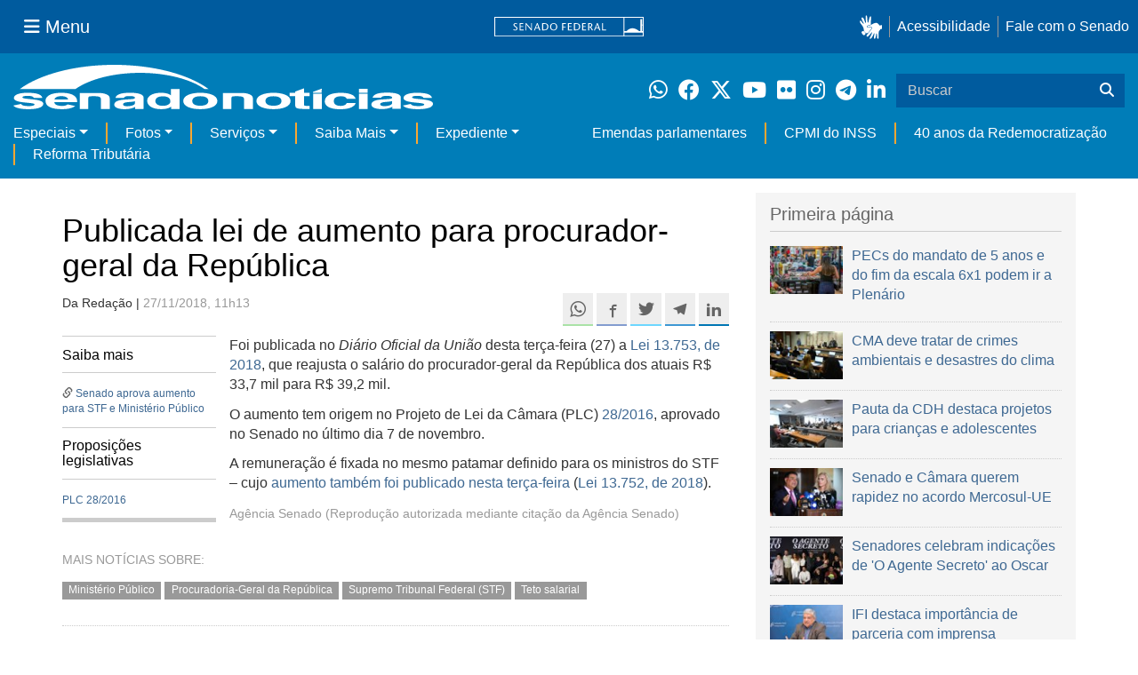

--- FILE ---
content_type: text/html;charset=utf-8
request_url: https://www12.senado.leg.br/noticias/materias/2018/11/27/publicada-lei-de-aumento-para-procurador-geral-da-republica
body_size: 52308
content:



<!DOCTYPE html>

<html lang="pt-br">

<head>
    
        <link rel="canonical" href="https://www12.senado.leg.br/noticias/materias/2018/11/27/publicada-lei-de-aumento-para-procurador-geral-da-republica" />
    <meta charset="utf-8">
    <meta http-equiv="X-UA-Compatible" content="IE=edge">
    <meta name="keywords" content="Ministério Público, Procuradoria-Geral da República, Supremo Tribunal Federal (STF), Teto salarial">
    
    <meta property="og:locale" content="pt_BR" />
    <meta property="og:site_name" content="Senado Federal" />
    <!-- HTML5 shim and Respond.js IE8 support of HTML5 elements and media queries -->
    <!--[if lt IE 9]>
      <script src="https://oss.maxcdn.com/libs/html5shiv/3.7.0/html5shiv.js"></script>
      <script src="https://oss.maxcdn.com/libs/respond.js/1.3.0/respond.min.js"></script>
    <![endif]-->

    
    <meta property="og:title" content="Publicada lei de aumento para procurador-geral da República"/>
    <meta name="description" property="og:description" content="Foi publicada no Diário Oficial da União desta terça-feira (27) a  Lei 13.753, de 2018 , que reajusta o salário do procurador-geral da República dos atuais R$ 33,7 mil para R$ 39,2 mil."/>
    <meta property="og:url" content="https://www12.senado.leg.br/noticias/materias/2018/11/27/publicada-lei-de-aumento-para-procurador-geral-da-republica"/>
    <meta property="og:type" content="article"/>
    <meta property="article:publisher" content="150311598318037"/>
    <meta property="article:modified_time" content="2018-11-27T11:13:17-02:00"/>
    <meta name="sf_data" property="article:published_time" content="2018-11-27T11:13:17-02:00"/>
    <meta name="twitter:card" content="summary_large_image"/>
    <meta name="twitter:title" content="Publicada lei de aumento para procurador-geral da República"/>
    <meta name="twitter:description" content="Foi publicada no Diário Oficial da União desta terça-feira (27) a  Lei 13.753, de 2018 , que reajusta o salário do procurador-geral da República dos atuais R$ 33,7 mil para R$ 39,2 mil."/>
    <meta name="sf_indexacao" property="article:tag" content="Ministério Público"/>
    <meta name="sf_indexacao" property="article:tag" content="Procuradoria-Geral da República"/>
    <meta name="sf_indexacao" property="article:tag" content="Supremo Tribunal Federal (STF)"/>
    <meta name="sf_indexacao" property="article:tag" content="Teto salarial"/>

<meta content="summary" name="twitter:card" />
<meta content="Senado Notícias" property="og:site_name" />
<meta content="Publicada lei de aumento para procurador-geral da República" property="og:title" />
<meta content="website" property="og:type" />
<meta content="" property="og:description" />
<meta content="https://www12.senado.leg.br/noticias/materias/2018/11/27/publicada-lei-de-aumento-para-procurador-geral-da-republica" property="og:url" />
<meta content="https://www12.senado.leg.br/noticias/logo.png" property="og:image" />
<meta content="image/png" property="og:image:type" />

<title>Publicada lei de aumento para procurador-geral da República &mdash; Senado Notícias</title>

<meta name="viewport" content="width=device-width, initial-scale=1.0">

        
        
        
        <style>
            @media print {
                /* Oculta menus, barras e elementos administrativos */
                #redesSociais, #linha1-colunadireita, #linhaZ, #barra-edicao, #navbarRodape, #menu-comando, #navbarSenado ul,
                .topicos, .alo-senado, .edit-overlay, #portal-personaltools, #portal-globalnav, #edit-zone,
                #portal-toolbar, .sf-wrapper, .contentHistory, #boxRodapeMateria, .ps-list {
                    display: none !important;
                    visibility: hidden !important;
                }

                #materia,
                .conteudo-materia {
                    display: flex !important;
                    flex-direction: column !important;
                }

                /* Box lateral alinhado com imagem e texto */
                #boxLateralMateria {
                    margin-left: 90px !important;
                    margin-right: 90px !important;
                    max-width: 100% !important;
                    page-break-inside: avoid !important;
                    order: 5 !important;
                    margin-top: 15px !important;
                }

                /* Remove classes responsivas que interferem na impressão */
                #boxLateralMateria.col-md-3,
                #boxLateralMateria.hidden-xs,
                #boxLateralMateria.hidden-sm {
                    display: block !important;
                }

                /* Alinha os elementos principais */
                #materia > h1,
                #materia > p,
                #textoMateria {
                    margin-left: auto !important;
                    margin-right: auto !important;
                    padding-left: 15px !important;
                    padding-right: 15px !important;
                    max-width: 900px;
                }

                /* Centralização da imagem do carousel e das captions  */
                .carousel-materia,
                #carrosselFotos {
                    margin-left: auto !important;
                    margin-right: auto !important;
                    max-width: 900px !important;
                    padding-left: 15px !important;
                    padding-right: 15px !important;
                }

                /* Descrição */
                .caption-descricao,
                .ps-current {
                    text-align: justify !important;
                    font-size: 1rem !important;
                    color: #FFF !important;
                    max-width: 900px !important;
                    width: 100% !important;
                    box-sizing: border-box !important;

                    -webkit-print-color-adjust: exact !important; /* Chrome / Safari */
                    print-color-adjust: exact !important;         /* Firefox / Edge */
                }

                /* Créditos */
                .caption-credito,
                .ps-caption {
                    margin-left: auto !important;
                    margin-right: auto !important;
                    max-width: 900px !important;
                    text-align: right !important;
                    font-size: 1rem !important;
                    color: #FFF !important;
                    background: rgb(0 0 0 / 50%) !important;

                }
            }
        </style>
    

    
<script>PORTAL_URL = 'https://www12.senado.leg.br/noticias/noticias';</script>


  

    

    

    <script type="text/javascript" src="https://www12.senado.leg.br/noticias/noticias/++plone++production/++unique++2025-12-18T12:07:18.374416/default.js" data-bundle="production"></script>

    

    

  

  

    

    

    <script type="text/javascript" src="https://www12.senado.leg.br/noticias/noticias/++plone++senado_noticias/++unique++2026-01-23%2011%3A00%3A12/bundles/senado_noticias-bundle.min.js" data-bundle="senado_noticias-js-bundle"></script>

    

    

  

  

    

    

    <script type="text/javascript" src="https://www12.senado.leg.br/noticias/noticias/++plone++senado_datetimepicker/++unique++2026-01-23%2011%3A00%3A08/bundles/datetimepicker.min.js" data-bundle="senado_datetimepicker-js-bundle"></script>

    

    

  

  

    

    

    <script type="text/javascript" src="https://www12.senado.leg.br/noticias/noticias/++plone++senado_widgets/++unique++2026-01-23%2011%3A00%3A12/bundles/senado_widgets.min.js" data-bundle="senado_widgets-js-bundle"></script>

    

    

  

  

    

    

    <script type="text/javascript" src="https://www12.senado.leg.br/noticias/noticias/++plone++static/++unique++2024-05-04%2010%3A02%3A26.370688/formwidget.autocomplete.min.js" data-bundle="formwidget-autocomplete"></script>

    

    

  

  

    

    

    <script type="text/javascript" src="https://www12.senado.leg.br/noticias/noticias/++plone++senado_noticias/++unique++2026-01-23%2011%3A00%3A12/bundles/senado_noticias_essencial-bundle.min.js" data-bundle="senado_noticias_essencial-bundle"></script>

    

    

  

  

    

    

    <script type="text/javascript" src="https://www12.senado.leg.br/noticias/noticias/++plone++senado_formwidget_textocomcontadordecaracteres/++unique++2026-01-23%2011%3A00%3A08/bundles/senado_formwidget_textocomcontadordecaracteres.min.js" data-bundle="senado_formwidget_textocomcontadordecaracteres-js-bundle"></script>

    

    

  


    
        <script type="text/javascript" src="https://www12.senado.leg.br/noticias/++plone++senado_noticias/audiojs/audio.min.js"></script>
        <script type="text/javascript" src="https://www12.senado.leg.br/noticias/++plone++senado_noticias/audiojs/audiojs-doc-ready.js"></script>
    

    <link rel="stylesheet" type="text/css" href="https://cdnjs.cloudflare.com/ajax/libs/font-awesome/4.7.0/css/font-awesome.min.css" />

    
    <link rel="apple-touch-icon" sizes="180x180" href="https://www12.senado.leg.br/noticias/++plone++senado_noticias/favicon/apple-touch-icon.png?v=697oma3x8q"/>
    <link rel="icon" type="image/png" sizes="32x32" href="https://www12.senado.leg.br/noticias/++plone++senado_noticias/favicon/favicon-32x32.png?v=697oma3x8q"/>
    <link rel="icon" type="image/png" sizes="16x16" href="https://www12.senado.leg.br/noticias/++plone++senado_noticias/favicon/favicon-16x16.png?v=697oma3x8q"/>
    <link rel="manifest" href="https://www12.senado.leg.br/noticias/++plone++senado_noticias/favicon/manifest.json?v=697oma3x8q"/>
    <link rel="mask-icon" color="#00305c" href="https://www12.senado.leg.br/noticias/++plone++senado_noticias/favicon/safari-pinned-tab.svg?v=697oma3x8q"/>
    <link rel="shortcut icon" href="https://www12.senado.leg.br/noticias/++plone++senado_noticias/favicon/favicon.ico?v=697oma3x8q"/>
    <meta name="apple-mobile-web-app-title" content="Senado Federal"/>
    <meta name="application-name" content="Senado Federal"/>
    <meta name="msapplication-config" content="https://www12.senado.leg.br/noticias/++plone++senado_noticias/favicon/browserconfig.xml?v=697oma3x8q"/>
    <meta name="theme-color" content="#00305c"/>


    <link rel="search" href="https://www12.senado.leg.br/noticias/busca" title="Buscar neste site" />







<link rel="stylesheet" href="https://www12.senado.leg.br/noticias/noticias/++plone++production/++unique++2025-12-18T12:07:18.374416/default.css" data-bundle="production" /><link rel="stylesheet" href="https://www12.senado.leg.br/noticias/noticias/++plone++static/++unique++2026-01-21%2021%3A33%3A58/plone-glyphicons-compiled.css" data-bundle="plone-glyphicons" /><link rel="stylesheet" href="https://www12.senado.leg.br/noticias/noticias/++plone++senado_datetimepicker/++unique++2026-01-23%2011%3A00%3A08/bundles/datetimepicker.min.css" data-bundle="senado_datetimepicker-css-bundle" /><link rel="stylesheet" href="https://www12.senado.leg.br/noticias/noticias/++plone++senado_widgets/++unique++2026-01-23%2011%3A00%3A12/bundles/senado_widgets.min.css" data-bundle="senado_widgets-css-bundle" /><link rel="stylesheet" href="https://www12.senado.leg.br/noticias/noticias/++plone++static/++unique++2026-01-21%2021%3A33%3A58/plone-fontello-compiled.css" data-bundle="plone-fontello" /><link rel="stylesheet" href="https://www12.senado.leg.br/noticias/noticias/++plone++senado_noticias/++unique++2026-01-23%2011%3A00%3A12/bundles/senado_noticias-css-bundle.min.css" data-bundle="senado_noticias-css-bundle" /><link rel="stylesheet" href="https://www12.senado.leg.br/noticias/noticias/++plone++static/++unique++2024-05-04%2010%3A02%3A26.370688/formwidget.autocomplete.min.css" data-bundle="formwidget-autocomplete" /><link rel="stylesheet" href="https://www12.senado.leg.br/noticias/noticias/++plone++senado_noticias/++unique++2026-01-23%2011%3A00%3A12/bundles/senado_noticias_essencial-bundle.min.css" data-bundle="senado_noticias_essencial-bundle" />


    <meta name="viewport" content="width=device-width, initial-scale=1.0, minimum-scale=1.0" />
    <meta name="description" content="Portal de Notícias do Senado Federal: matérias, entrevistas e informações oficiais sobre a atividade legislativa." />

    
    <script async="async" src="https://www.googletagmanager.com/gtag/js?id=G-CW3ZH25XMK"></script>
    <script>
        window.dataLayer = window.dataLayer || [];
        function gtag(){dataLayer.push(arguments);}
        gtag('js', new Date());
        gtag('config', 'G-19XVN78DZV');
        gtag('config', 'G-CW3ZH25XMK');
    </script>
    
    

    
</head>

<body id="sfcss" data-i18ncatalogurl="https://www12.senado.leg.br/noticias/plonejsi18n" data-view-url="https://www12.senado.leg.br/noticias/materias/2018/11/27/publicada-lei-de-aumento-para-procurador-geral-da-republica" data-portal-url="https://www12.senado.leg.br/noticias" data-pat-pickadate="{&quot;selectYears&quot;: 200}" data-base-url="https://www12.senado.leg.br/noticias/materias/2018/11/27/publicada-lei-de-aumento-para-procurador-geral-da-republica" class="frontend icons-on portaltype-noticias-materia section-materias site-noticias-2 subsection-2018 subsection-2018-11 subsection-2018-11-27 template-view thumbs-on userrole-anonymous viewpermission-view">

    
    

    <a id="ancora-irconteudoprincipal" class="sr-only" href="#conteudoPrincipal">Ir para conteúdo principal</a>

    
        
        
    
    

    <div class="sf-wrapper">
        <div class="js-sidebar-mountpoint" data-url="/hpsenado/wssidebar.json"></div>
    </div>
    
<div class="sf-wrapper">
    <nav class="Triad navbar_global">
        <div>
            <button class="btn btn-lg btn-secondary js-sidebar-action" id="jstoggle" type="button" aria-label="Menu Senado">
                <i class="fas fa-bars"></i>
                <span class="u-hideLower title-n"> Menu</span>
            </button>
        </div>
        <div>
            <a class="navbar_global-brand" href="https://www.senado.leg.br" title="Senado Federal">
                <img src="https://www.senado.leg.br/noticias/essencial/images/senado.svg" alt="Title">
            </a>
        </div>
        <div>
            <div class="Rail Rail--fenced u-hideLower">
                <a class="js-vlibras" role="button" title="Acessibilidade">
                    <img src="https://www.senado.leg.br/noticias/essencial/images/hands.svg" width="25px" height="27px" alt="Acessibilidade">
                </a>
                <a class="link link-deep" href="https://www12.senado.leg.br/institucional/responsabilidade-social/acessibilidade">Acessibilidade</a>
                <a class="link link-deep" href="http://www12.senado.gov.br/institucional/falecomosenado">Fale com o Senado</a>
            </div>
            <a class="btn btn-lg btn-secondary u-hideUpper" href="http://www12.senado.gov.br/institucional/falecomosenado" arial-label="Fale com o Senado">
                <i class="fas fa-phone"></i>
                <span class="sr-only">Fale com o Senado</span>
            </a>
        </div>
    </nav>
</div>

    
        
<div class="sf-wrapper">
    <div class="menu-local">
        <div class="pt-2">
            <a class="nav_control-title" href="/noticias" title="Senado Notícias">
                <img class="img-fluid" src="/noticias/++plone++senado_noticias/img/logo_branca.svg" alt="Senado Notícias" height="auto" width="100%">
            </a>
        </div>
        <button class="btn_control-res btn btn-tertiary btn-lg" type="button" data-toggle="collapse.se" data-target="#menu-local__form" aria-controls="menu-local__form" aria-expanded="false" aria-label="Exibe busca">
            <i class="fas fa-search" aria-hidden="true"></i>
            <span class="sr-only">Buscar</span>
        </button>
        <div class="menu-local__social">
            <a class="link link-deep--whatsapp" href="https://www12.senado.leg.br/noticias/whatsapp" target="_blank" title="WhatsApp">
                <i class="fab fa-whatsapp" aria-hidden="true"></i>
                <span class="sr-only">Clique para receber notícias do Senado em seu Whatsapp</span>
            </a>
            <a class="link link-deep--facebook" href="http://www.facebook.com/senadofederal" target="_blank" title="Facebook">
                <i class="fab fa-facebook" aria-hidden="true"></i>
                <span class="sr-only">Facebook do Senado Federal</span>
            </a>
            <a class="link link-deep--twitter" href="https://twitter.com/senadofederal" target="_blank" title="Twitter">
                <i class="fab fa-x-twitter" aria-hidden="true"></i>
                <span class="sr-only">Twitter do Senado Federal</span>
            </a>
            <a class="link link-deep--youtube" href="http://www.youtube.com/user/TVSenadoOficial" target="_blank" title="YouTube">
                <i class="fab fa-youtube" aria-hidden="true"></i>
                <span class="sr-only">Canal Youtube da TV Senado</span>
            </a>
            <a class="link link-deep--flickr" href="http://www.flickr.com/agenciasenado" target="_blank" title="Flickr">
                <i class="fab fa-flickr" aria-hidden="true"></i>
                <span class="sr-only">Flickr da Agência Senado</span>
            </a>
            <a class="link link-deep--instagram" href="http://instagram.com/senadofederal" target="_blank" title="Instagram">
                <i class="fab fa-instagram" aria-hidden="true"></i>
                <span class="sr-only">Instagram do Senado Federal</span>
            </a>
            <a class="link link-deep--telegram" href="https://t.me/SenadoNoTelegram" target="_blank" title="Telegram">
                <i class="fab fa-telegram-plane" aria-hidden="true"></i>
                <span class="sr-only">Senado Federal no Telegram</span>
            </a>
            <a class="link link-deep--linkedin" href="https://www.linkedin.com/company/senadofederal/" target="_blank" title="Linkedin">
                <i class="fab fa-linkedin-in" aria-hidden="true"></i>
                <span class="sr-only">Linkedin do Senado Federal</span>
            </a>
        </div>
        <form class="menu-local__form collapse" id="menu-local__form" action="https://www12.senado.leg.br/noticias/busca">
            <div class="search-wrapper">
                <label for="input-buscar" class="sr-only">Buscar</label>
                <input class="form-control search-out" type="search" placeholder="Buscar" name="SearchableText" id="input-buscar">
                <button class="search-btn" type="submit" aria-label="Buscar">
                    <i class="fas fa-search" aria-hidden="true"></i>
                    <span class="sr-only">Buscar</span>
                </button>
            </div>
        </form>
    </div>
    <nav class="navbar navbar_control navbar-expand-lg navbar--sf">
        <button class="navbar-toggler navbar-toggler--sf" type="button" data-toggle="collapse.se" data-target="#js-navbar-dropdown" aria-controls="js-navbar-dropdown" aria-expanded="false" aria-label="Menu Desta Seção">
            <div class="btn btn-secondary">
                <i class="fas fa-bars"></i>
            </div>
            <div class="ml-2">MENU DESTA SEÇÃO</div>
        </button>
        <div class="collapse navbar-collapse-se" id="js-navbar-dropdown">
            <ul class="navbar-nav navbar-nav--sf">
                <li class="nav-item dropdown"><a class="link link--nav dropdown-toggle" id="js-menu-2" href="#" data-toggle="dropdown.se" aria-haspopup="true" aria-expanded="false">Especiais</a>
                    <div class="dropdown-menu dropdown-menu--sf" aria-labelledby="js-menu-2">
                        <a class="dropdown-item" href="/noticias/infomaterias">Reportagens</a>
                        <a class="dropdown-item" href="/noticias/especiais/arquivo-s">Arquivo S</a>
                        <a class="dropdown-item" href="/noticias/infomaterias/ultimas_webstories">Web Stories</a>
                        <a class="dropdown-item" href="/noticias/ao-vivo">Grandes coberturas</a>
                        <a class="dropdown-item" href="/noticias/acervo-historico">Acervo</a>
                    </div>
                </li>
                <li class="nav-item dropdown"><a class="link link--nav dropdown-toggle" id="js-menu-3" href="#" data-toggle="dropdown.se" aria-haspopup="true" aria-expanded="false">Fotos</a>
                    <div class="dropdown-menu dropdown-menu--sf" aria-labelledby="js-menu-3">
                        <a class="dropdown-item" href="http://www12.senado.leg.br/fotos">Banco de imagens</a>
                        <a class="dropdown-item" href="/noticias/galerias">Galerias</a>
                    </div>
                </li>
                <li class="nav-item dropdown"><a class="link link--nav dropdown-toggle" id="js-menu-4" href="#" data-toggle="dropdown.se" aria-haspopup="true" aria-expanded="false">Serviços</a>
                    <div class="dropdown-menu dropdown-menu--sf" aria-labelledby="js-menu-4">
                        <a class="dropdown-item" href="https://www12.senado.leg.br/multimidia">Senado Multimídia</a>
                        <a class="dropdown-item js-sfn-offer" href="#">Notificações</a>
                        <a class="dropdown-item" href="/noticias/newsletter">Newsletter</a>
                    </div>
                </li>
                <li class="nav-item dropdown"><a class="link link--nav dropdown-toggle" id="js-menu-5" href="#" data-toggle="dropdown.se" aria-haspopup="true" aria-expanded="false">Saiba Mais</a>
                    <div class="dropdown-menu dropdown-menu--sf" aria-labelledby="js-menu-5">
                        <a class="dropdown-item" href="/noticias/glossario-legislativo">Glossário</a>
                        <a class="dropdown-item" href="/noticias/entenda-o-assunto">Entenda o assunto</a>
                        <a class="dropdown-item" href="/manualdecomunicacao">Manual de Comunicação</a>
                        <a class="dropdown-item" href="/noticias/constituicoes">Constituições</a>
                    </div>
                </li>
                <li class="nav-item dropdown"><a class="link link--nav dropdown-toggle" id="js-menu-6" href="#" data-toggle="dropdown.se" aria-haspopup="true" aria-expanded="false">Expediente</a>
                    <div class="dropdown-menu dropdown-menu--sf" aria-labelledby="js-menu-6">
                        <a class="dropdown-item" href="/noticias/quem-somos">Quem somos</a>
                        <a class="dropdown-item" href="/noticias/fale-conosco">Fale com a gente</a>
                        <a class="dropdown-item" href="/noticias/politica-de-uso">Política de uso</a>
                        <a class="dropdown-item" href="/noticias/politica-de-uso-das-redes-sociais">Política de uso para redes sociais</a>
                    </div>
                </li>
                <li class="nav-spacer"></li>
                <li class="nav-item">
                    <a class="link link--nav" href="/noticias/destaques/emendas-parlamentares">Emendas parlamentares</a>
                </li>
                <li class="nav-item">
                    <a class="link link--nav" href="/noticias/destaques/cpmi-do-inss">CPMI do INSS</a>
                </li>
                <li class="nav-item">
                    <a class="link link--nav" href="/noticias/destaques/40-anos-da-redemocratizacao">40 anos da Redemocratização</a>
                </li>
                <li class="nav-item">
                    <a class="link link--nav" href="/noticias/destaques/reforma-tributaria">Reforma Tributária</a>
                </li>
            </ul>
        </div>
    </nav>
</div>

    


    
    
    
        

        
    
    
    

    
    
    
    

    
    <div id="conteudoPrincipal" class="container" role="main">
        <!-- início bannner-->
        
        
        <!-- fim bannner-->
        
  


        <span id="social-tags-body" style="display: none" itemscope itemtype="http://schema.org/WebPage">
  <span itemprop="name">Publicada lei de aumento para procurador-geral da República</span>
  <span itemprop="description"></span>
  <span itemprop="url">https://www12.senado.leg.br/noticias/materias/2018/11/27/publicada-lei-de-aumento-para-procurador-geral-da-republica</span>
  <span itemprop="image">https://www12.senado.leg.br/noticias/logo.png</span>
</span>



        

        
        <div class="row" id="linha1">

            
                
                    
                        

                        

                        <div class="col-sm-7 col-md-8">
                        
        <div id="materia" >
            <h1>Publicada lei de aumento para procurador-geral da República</h1>
            

        <div class="SocialBar SocialBar--right">
            
    <p class="js-socialbar l-fork u-noPrint">
        <a class="btn / ShareIcon ShareIcon--whatsapp" data-action="share/whatsapp/share" href="whatsapp://send?text=Publicada%20lei%20de%20aumento%20para%20procurador-geral%20da%20Rep%C3%BAblica%0A%0Ahttps%3A%2F%2Fwww12.senado.leg.br%2Fnoticias%2Fmaterias%2F2018%2F11%2F27%2Fpublicada-lei-de-aumento-para-procurador-geral-da-republica%3Futm_medium%3Dshare-button%26utm_source%3Dwhatsapp">
            <span class="sr-only">Compartilhe este conteúdo no Whatsapp</span>
        </a>
        <a class="btn / ShareIcon ShareIcon--facebook / js-popup" target="_blank" href="https://facebook.com/sharer.php?u=https%3A%2F%2Fwww12.senado.leg.br%2Fnoticias%2Fmaterias%2F2018%2F11%2F27%2Fpublicada-lei-de-aumento-para-procurador-geral-da-republica%3Futm_medium%3Dshare-button%26utm_source%3Dfacebook">
            <span class="sr-only">Compartilhe este conteúdo no Facebook</span>
        </a>
        <a class="btn / ShareIcon ShareIcon--twitter / js-popup" target="_blank" href="https://twitter.com/share?url=https%3A%2F%2Fwww12.senado.leg.br%2Fnoticias%2Fmaterias%2F2018%2F11%2F27%2Fpublicada-lei-de-aumento-para-procurador-geral-da-republica%3Futm_medium%3Dshare-button%26utm_source%3Dtwitter&amp;text=Publicada%20lei%20de%20aumento%20para%20procurador-geral%20da%20Rep%C3%BAblica">
            <span class="sr-only">Compartilhe este conteúdo no Twitter</span>
        </a>
        <a class="btn / ShareIcon ShareIcon--telegram / js-popup" target="_blank" data-height="550" href="https://telegram.me/share/url?url=https%3A%2F%2Fwww12.senado.leg.br%2Fnoticias%2Fmaterias%2F2018%2F11%2F27%2Fpublicada-lei-de-aumento-para-procurador-geral-da-republica%3Futm_medium%3Dshare-button%26utm_source%3Dtelegram">
            <span class="sr-only">Compartilhe este conteúdo no Telegram</span>
        </a>
        <a class="btn / ShareIcon ShareIcon--linkedin / js-popup" target="_blank" data-height="550" href="https://www.linkedin.com/shareArticle?mini=true&amp;url=https%3A%2F%2Fwww12.senado.leg.br%2Fnoticias%2Fmaterias%2F2018%2F11%2F27%2Fpublicada-lei-de-aumento-para-procurador-geral-da-republica%3Futm_medium%3Dshare-button%26utm_source%3Dlinkedin">
            <span class="sr-only">Compartilhe este conteúdo no Linkedin</span>
        </a>
    </p>

        </div>

        <p>
            <small>
                Da Redação | 
                <span class="text-muted">27/11/2018, 11h13</span>
                
            </small>
        </p>

    
            <div class="clearfix"></div>
            
            <div id="boxLateralMateria" class="col-md-3 hidden-xs hidden-sm u-noPrint" style="padding-left: 0">
                <!-- Placeholder do box lateral -->
            </div>
            <div id="textoMateria">
                <p>Foi publicada no <i>Diário Oficial da União </i>desta terça-feira (27) a <a class="external-link" href="http://www.planalto.gov.br/ccivil_03/_ato2015-2018/2018/Lei/L13753.htm">Lei 13.753, de 2018</a>, que reajusta o salário do procurador-geral da República dos atuais R$ 33,7 mil para R$ 39,2 mil.</p>
<p>O aumento tem origem no Projeto de Lei da Câmara (PLC) <a href="http://www25.senado.leg.br/web/atividade/materias/-/materia/126085">28/2016</a>, aprovado no Senado no último dia 7 de novembro.</p>
<p>A remuneração é fixada no mesmo patamar definido para os ministros do STF – cujo <a class="external-link" href="http://www12.senado.leg.br/noticias/materias/2018/11/26/sancionado-reajuste-de-ministros-do-stf">aumento também foi publicado nesta terça-feira</a> (<a class="external-link" href="http://www.planalto.gov.br/ccivil_03/_ato2015-2018/2018/Lei/L13752.htm">Lei 13.752, de 2018</a>).</p>
                <p class="text-muted"><small>Agência Senado (Reprodução autorizada mediante citação da Agência Senado)</small></p>
            </div>
            <div id="boxRodapeMateria" class="visible-sm visible-md visible-xs">
               <aside role="complementary">
                    <div class="saiba-mais">
                        <div class="painel painel-base painel-links">
                            
                                <div class="painel-cabecalho">
                                    <h4>Saiba mais</h4>
                                </div>
                                <div class="painel-corpo">
                                    <ul class="list-unstyled">
                                        
                                            <li>
                                                <span class="glyphicon glyphicon-link"></span>
                                                <a href="http://www12.senado.leg.br/noticias/materias/2018/11/07/senado-aprova-aumento-para-stf-e-ministerio-publico" target="_self">Senado aprova aumento para STF e Ministério Público</a>
                                                
                                                
                                                
                                            </li>
                                        
                                    </ul>
                                </div>
                            
                            
                                <div class="painel-cabecalho">
                                    <h4>Proposições legislativas</h4>
                                </div>
                                <div class="painel-corpo">
                                    <ul class="list-unstyled">
                                        <li>
                                            
                                                <a target="_blank" href="http://www25.senado.leg.br/web/atividade/materias/-/materia/126085">
                                                    PLC 28/2016
                                                </a>
                                            
                                        </li>
                                    </ul>
                                </div>
                            
                        </div>
                    </div>
                </aside>
            </div>
            
        <div class="topicos">
            <p>
                <small class="text-muted">MAIS NOTÍCIAS SOBRE: </small><br>
                <div style="margin-bottom: 0.5em">
                    <span class="label label-default tagsize"><a href="https://www12.senado.leg.br/noticias/tags/Minist%C3%A9rio%20P%C3%BAblico">Ministério Público</a></span>
                    <span class="label label-default tagsize"><a href="https://www12.senado.leg.br/noticias/tags/Procuradoria-Geral%20da%20Rep%C3%BAblica">Procuradoria-Geral da República</a></span>
                    <span class="label label-default tagsize"><a href="https://www12.senado.leg.br/noticias/tags/Supremo%20Tribunal%20Federal%20%28STF%29">Supremo Tribunal Federal (STF)</a></span>
                    <span class="label label-default tagsize"><a href="https://www12.senado.leg.br/noticias/tags/Teto%20salarial">Teto salarial</a></span>
                </div>
            </p>
        </div>
    
            <div class="base-materia-ferramentas / u-noPrint ">
               <p>
                    <small>
                        <a href="#" onclick="window.print(); return false"><span class="glyphicon glyphicon-print"></span> IMPRIMIR</a>
                    </small>
                </p>
            </div>
            <div class="veja-tambem / u-noPrint">
                <div class="painel painel-base painel-links">
                    <div class="painel-cabecalho">
                        <h3>Veja também</h3>
                    </div>
                    <div class="painel-corpo">
                       <div class="row">
                            
                                <div class="col-md-4">
                                    <div class="thumbnail destaque-padrao">
                                        <img class="img-responsive" alt="" src="/noticias/materias/2025/12/23/executivo-sanciona-leis-que-liberam-recursos-para-orgaos-da-justica/tre-df_02.jpg/@@images/image/preview">
                                        <div class="caption">
                                            <h4><a href="/noticias/materias/2025/12/23/executivo-sanciona-leis-que-liberam-recursos-para-orgaos-da-justica">Executivo sanciona leis que liberam recursos para órgãos da Justiça</a></h4>
                                        </div>
                                        
                                    </div>
                                </div>
                            
                                <div class="col-md-4">
                                    <div class="thumbnail destaque-padrao">
                                        
                                        <div class="caption">
                                            <h4><a href="/noticias/materias/2025/12/19/congresso-aprova-r-14-2-milhoes-para-justica-e-ministerio-publico">Congresso aprova R$ 14,2 milhões para Judiciário, TCU e Ministério Público</a></h4>
                                        </div>
                                        <div class="divisor-horizontal-pontilhado"></div>
                                    </div>
                                
                            
                                
                                    <div class="thumbnail destaque-padrao">
                                        
                                        <div class="caption">
                                            <h4><a href="/noticias/materias/2025/12/19/sancionada-lei-que-redefine-atuacao-da-policia-judicial-no-poder-judiciario">Sancionada lei que redefine atuação da polícia judicial no Poder Judiciário</a></h4>
                                        </div>
                                        
                                    </div>
                                </div>
                            
                                <div class="col-md-4">
                                    <div class="thumbnail destaque-padrao">
                                        
                                        <div class="caption">
                                            <h4><a href="/noticias/materias/2025/12/17/moro-celebra-aprovacao-do-pl-da-dosimetria-na-ccj-e-critica-stf">Moro celebra aprovação do PL da dosimetria na CCJ e critica STF</a></h4>
                                        </div>
                                        <div class="divisor-horizontal-pontilhado"></div>
                                    </div>
                                
                            
                                
                                    <div class="thumbnail destaque-padrao">
                                        
                                        <div class="caption">
                                            <h4><a href="/noticias/materias/2025/12/17/girao-afirma-que-stf-e-governo-lula-promovem-nepotismo">Girão afirma que STF e governo Lula promovem nepotismo</a></h4>
                                        </div>
                                        
                                    </div>
                                </div>
                            
                        </div>
                    </div>
                </div>
            </div>
        </div>
    
                        </div>
                    
                
            

            <div class="col-sm-5 col-md-4" id="linha1-colunadireita">
                
                
        

        <div class="Box Box--lg u-spacer--xl +cut">
            <div class="Apex Apex--cut epsilon u-spacer--xl">Primeira página</div>
            <div class="CutHere CutHere--xl">
                
                    <div class="Media">
                        

    

    
        

    

    


    

    

    <div class="Media-figure u-size1of4">
        <div class="Embed Embed--3by2">

            

            

            <a href="/noticias/materias/2026/01/23/pecs-do-mandato-de-5-anos-e-do-fim-da-escala-6x1-podem-ir-a-plenario">
            
            <img class="img-responsive img-full" src="/noticias/materias/2026/01/23/pecs-do-mandato-de-5-anos-e-do-fim-da-escala-6x1-podem-ir-a-plenario/mural/destaque_noticia?103019" alt="" />
            
            </a>

       </div>
    </div>

    <div class="Media-body">

        
            <a class="Manchete-titulo" href="/noticias/materias/2026/01/23/pecs-do-mandato-de-5-anos-e-do-fim-da-escala-6x1-podem-ir-a-plenario">

                

                <span class="titulo">PECs do mandato de 5 anos e do fim da escala 6x1 podem ir a Plenário</span>

                
            </a>
        

        

        

        
    </div>

    

    

    


                    </div>
                
                    <div class="Media">
                        

    

    
        

    

    


    

    

    <div class="Media-figure u-size1of4">
        <div class="Embed Embed--3by2">

            

            

            <a href="/noticias/materias/2026/01/23/com-45-materias-cma-pode-enfrentar-crimes-ambientais-e-desastres-climaticos">
            
            <img class="img-responsive img-full" src="/noticias/materias/2026/01/23/com-45-materias-cma-pode-enfrentar-crimes-ambientais-e-desastres-climaticos/mural/destaque_noticia?162809" alt="Bancada: 
senador Zequinha Marinho (Podemos-PA); 
senadora Margareth Buzetti (PSD-MT); 
senador Jaime Bagattoli (PL-RO); 
vice-presidente da CMA, senadora Leila Barros (PDT-DF); 
senador Jayme Campos (União-MT)." />
            
            </a>

       </div>
    </div>

    <div class="Media-body">

        
            <a class="Manchete-titulo" href="/noticias/materias/2026/01/23/com-45-materias-cma-pode-enfrentar-crimes-ambientais-e-desastres-climaticos">

                

                <span class="titulo">CMA deve tratar de crimes ambientais e desastres do clima</span>

                
            </a>
        

        

        

        
    </div>

    

    

    


                    </div>
                
                    <div class="Media">
                        

    

    
        

    

    


    

    

    <div class="Media-figure u-size1of4">
        <div class="Embed Embed--3by2">

            

            

            <a href="/noticias/materias/2026/01/23/projetos-para-criancas-e-adolescentes-sao-destaque-na-pauta-da-cdh">
            
            <img class="img-responsive img-full" src="/noticias/materias/2026/01/23/projetos-para-criancas-e-adolescentes-sao-destaque-na-pauta-da-cdh/mural/destaque_noticia?162538" alt="Bancada: 
relatora do PL 3.099/2019, senadora Jussara Lima (PSD-PI) - em pronunciamento." />
            
            </a>

       </div>
    </div>

    <div class="Media-body">

        
            <a class="Manchete-titulo" href="/noticias/materias/2026/01/23/projetos-para-criancas-e-adolescentes-sao-destaque-na-pauta-da-cdh">

                

                <span class="titulo">Pauta da CDH destaca projetos para crianças e adolescentes</span>

                
            </a>
        

        

        

        
    </div>

    

    

    


                    </div>
                
                    <div class="Media">
                        

    

    
        

    

    


    

    

    <div class="Media-figure u-size1of4">
        <div class="Embed Embed--3by2">

            

            

            <a href="/noticias/materias/2026/01/22/senado-e-camara-querem-rapidez-no-acordo-mercosul-ue-diz-nelsinho">
            
            <img class="img-responsive img-full" src="/noticias/materias/2026/01/22/senado-e-camara-querem-rapidez-no-acordo-mercosul-ue-diz-nelsinho/mural/destaque_noticia?162807" alt="Presidente da Comissão de Relações Exteriores (CRE), senador Nelsinho Trad (PSD-MS), concede entrevista." />
            
            </a>

       </div>
    </div>

    <div class="Media-body">

        
            <a class="Manchete-titulo" href="/noticias/materias/2026/01/22/senado-e-camara-querem-rapidez-no-acordo-mercosul-ue-diz-nelsinho">

                

                <span class="titulo">Senado e Câmara querem rapidez no acordo Mercosul-UE</span>

                
            </a>
        

        

        

        
    </div>

    

    

    


                    </div>
                
                    <div class="Media">
                        

    

    
        

    

    


    

    

    <div class="Media-figure u-size1of4">
        <div class="Embed Embed--3by2">

            

            

            <a href="/noticias/audios/2026/01/senadores-celebram-indicacoes-de-o-agente-secreto-ao-oscar">
            
            <img class="img-responsive img-full" src="/noticias/home/manchetes/manchete-5/mural/destaque_noticia?163343" alt="" />
            
            </a>

       </div>
    </div>

    <div class="Media-body">

        
            <a class="Manchete-titulo" href="/noticias/audios/2026/01/senadores-celebram-indicacoes-de-o-agente-secreto-ao-oscar">

                

                <span class="titulo">Senadores celebram indicações de 'O Agente Secreto' ao Oscar</span>

                
            </a>
        

        

        

        
    </div>

    

    

    


                    </div>
                
                    <div class="Media">
                        

    

    
        

    

    


    

    

    <div class="Media-figure u-size1of4">
        <div class="Embed Embed--3by2">

            

            

            <a href="/noticias/materias/2026/01/23/ifi-destaca-parceria-com-imprensa-para-cumprimento-de-principios-da-ocde">
            
            <img class="img-responsive img-full" src="/noticias/materias/2026/01/23/ifi-destaca-parceria-com-imprensa-para-cumprimento-de-principios-da-ocde/mural/destaque_noticia?171609" alt="" />
            
            </a>

       </div>
    </div>

    <div class="Media-body">

        
            <a class="Manchete-titulo" href="/noticias/materias/2026/01/23/ifi-destaca-parceria-com-imprensa-para-cumprimento-de-principios-da-ocde">

                

                <span class="titulo">IFI destaca importância de parceria com imprensa</span>

                
            </a>
        

        

        

        
    </div>

    

    

    


                    </div>
                
                <a href="https://www12.senado.leg.br/noticias">
                    <strong>Veja mais destaques ›</strong>
                </a>
            </div>
        </div>
    
        
        <div class="Box Box--y Box--lg u-spacer--xl +apart">
            <div class="Apex Apex--default epsilon u-spacer--xl">Últimas</div>
            <div class="CutHere milli">
                <div>
                    <div class="text-muted milli">
                        23/01/2026 17h11
                    </div>
                    <a href="/noticias/materias/2026/01/23/dia-internacional-da-educacao-projetos-no-senado-avancam-na-pauta-educativa">Dia Internacional da Educação: projetos no Senado avançam na pauta educativa</a>
                </div>
                <div>
                    <div class="text-muted milli">
                        23/01/2026 17h08
                    </div>
                    <a href="/noticias/materias/2026/01/23/ifi-destaca-parceria-com-imprensa-para-cumprimento-de-principios-da-ocde">IFI destaca parceria com imprensa para cumprimento de princípios da OCDE</a>
                </div>
                <div>
                    <div class="text-muted milli">
                        23/01/2026 16h42
                    </div>
                    <a href="/noticias/infomaterias/2026/01/soja-vacina-carro-a-alcool-em-75-anos-ciencia-financiada-pelo-cnpq-mudou-o-brasil">Soja, vacina, carro a álcool: em 75 anos, ciência financiada pelo CNPq mudou o Brasil</a>
                </div>
                <div>
                    <div class="text-muted milli">
                        23/01/2026 16h08
                    </div>
                    <a href="/noticias/materias/2026/01/23/projetos-para-criancas-e-adolescentes-sao-destaque-na-pauta-da-cdh">Projetos para crianças e adolescentes são destaque na pauta da CDH</a>
                </div>
                <div>
                    <div class="text-muted milli">
                        23/01/2026 15h55
                    </div>
                    <a href="/noticias/materias/2026/01/23/com-45-materias-cma-pode-enfrentar-crimes-ambientais-e-desastres-climaticos">Com 45 matérias, CMA pode enfrentar crimes ambientais e desastres climáticos</a>
                </div>
            </div>
        </div>
        <div class="text-muted text-right milli">
            <a href="https://www12.senado.leg.br/noticias/ultimas">Veja mais ›</a>
        </div>
    
    
                
            </div>
        </div>
        
        
        
        
        
    </div>
    

    
    
        
    <div class="sf-wrapper">
        <footer class="Footer">
            <div class="container">
                <div class="Triad Triad--stackable">
                    <div class="Rail gamma my-2">
                        <a class="link link-deep--facebook" href="https://www.facebook.com/SenadoFederal" aria-label="Facebook do Senado Federal" target="_blank"><i class="fab fa-facebook" aria-hidden="true"></i></a><a class="link link-deep--twitter" href="https://twitter.com/senadofederal" title="Twitter" target="_blank"><i class="fab fa-x-twitter"></i></a><a class="link link-deep--instagram" href="https://www.instagram.com/senadofederal" aria-label="Instagram do Senado Federal" target="_blank"><i class="fab fa-instagram" aria-hidden="true"></i></a><a class="link link-deep--youtube" href="https://www.youtube.com/user/TVSenadoOficial" aria-label="Canal Youtube da TV Senado" target="_blank"><i class="fab fa-youtube" aria-hidden="true"></i></a></div>
                    <ul class="Rail my-2">
                        <li><a href="https://www.camara.leg.br" title="Câmara dos Deputados" target="_blank"><img src="https://www.senado.leg.br/noticias/essencial/images/icon-camara.svg" alt="Câmara dos Deputados" width="23px" height="23px"></a></li>
                        <li><a href="https://www.congressonacional.leg.br" title="Congresso Nacional" target="_blank"><img src="https://www.senado.leg.br/noticias/essencial/images/icon-congresso.svg" alt="Congresso Nacional" width="42px" height="23px"></a></li>
                        <li><a href="https://www.tcu.gov.br" title="Tribunal de Contas da União" target="_blank"><img src="https://www.senado.leg.br/noticias/essencial/images/icon-tcu.svg" alt="Tribunal de Contas da União" width="28px" height="23px"></a></li>
                    </ul>
                    <ul class="Rail Rail--fenced my-2">
                        <li><a class="link link-deep" href="https://www12.senado.leg.br/institucional/carta-de-servicos/en/carta-de-servicos">ENGLISH</a></li>
                        <li><a class="link link-deep" href="https://www12.senado.leg.br/institucional/carta-de-servicos/es/carta-de-servicos">ESPAÑOL</a></li>
                        <li><a class="link link-deep" href="https://www12.senado.leg.br/institucional/carta-de-servicos/fr/carta-de-servicos">FRANÇAIS</a></li>
                    </ul>
                </div>
                <div class="divider my-2"></div>
                <div class="Triad Triad--stackable Triad--x">
                    <div class="my-2"><a class="link link-deep" href="https://intranet.senado.leg.br" title="Intranet"><i class="fas fa-lock mr-1"></i> Intranet</a></div>
                    <ul class="Rail Rail--fenced Rail--stackable my-2">
                        <li><a class="link link-deep" href="https://www12.senado.leg.br/institucional/pessoas/pessoas">Servidor efetivo</a></li>
                        <li><a class="link link-deep" href="https://www12.senado.leg.br/institucional/pessoas/pessoas">Servidor comissionado</a></li>
                        <li><a class="link link-deep" href="https://www12.senado.leg.br/institucional/pessoas/pessoas">Servidor aposentado</a></li>
                        <li><a class="link link-deep" href="https://www12.senado.leg.br/institucional/pessoas/pessoas">Pensionista</a></li>
                    </ul>
                    <ul class="Rail Rail--fenced Rail--stackable my-2">
                        <li><a class="link link-deep" href="https://www12.senado.leg.br/institucional/protecao-dados">Proteção de dados (LGPD)</a></li>
                        <li><a class="link link-deep" href="https://www12.senado.leg.br/institucional/falecomosenado" title="Fale com o Senado" aria-label="Fale com o Senado"><i class="fas fa-phone u-flip-x mr-1"></i> Fale com o Senado</a></li>
                    </ul>
                </div>
                <div class="divider my-2"></div>
                <div class="d-flex justify-content-xl-center"><span class="my-2">Senado Federal - Praça dos Três Poderes - Brasília DF - CEP 70165-900 | <span class="text-nowrap">Telefone: 0800 0 61 2211</span></span></div>
            </div>
        </footer>
    </div>

    

    
        <div class="modal / js-autoplay" id="js-modal-video" tabindex="-1" role="dialog">
            <div class="modal-dialog modal-sm" role="document">
                <div class="modal-content">
                    <div class="modal-body">
                        <button type="button" class="modal-close" data-dismiss="modal" aria-label="Close">
                            <span aria-hidden="true">&times;</span>
                        </button>
                        <div class="Embed Embed--3by2 / js-modal-video-content">
                            <iframe class="hide" frameborder='0' allowfullscreen=""></iframe>
                            <video class="hide" controls="true"></video>
                        </div>
                    </div>
                </div>
            </div>
        </div>
    

    <div class="Modal" id="modal-sfn" aria-hidden="true">
        <div class="Modal-overlay" tabindex="-1" data-micromodal-close="">
            <div class="Modal-container" role="dialog" aria-modal="true" aria-labelledby="modal-sfn-title">
                <header class="Modal-header">
                    <img alt="Logo Senado Notícias" class='Modal-logo' src='/noticias/++plone++senado_noticias/img/logo.svg'/>
                </header>
                <main class="Modal-content">
                    <p id='modal-sfn-title'>
                        Quer receber notificações do portal Senado Notícias?
                    </p>
                </main>
                <footer class="Modal-footer">
                    <button class="Modal-btn Modal-btn--primary" data-sfn-subscribe-topic='portal'>
                        Receber notificações
                    </button>
                    <button class="Modal-btn" data-micromodal-close="" aria-label="Close this dialog window">
                        Agora não
                    </button>
                </footer>
            </div>
        </div>
    </div>

    
    
</body>
</html>


